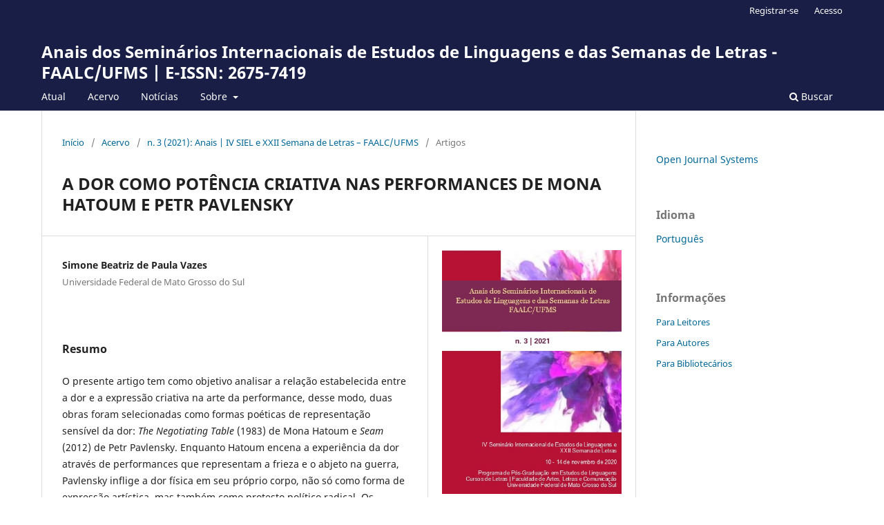

--- FILE ---
content_type: text/html; charset=utf-8
request_url: https://periodicos.ufms.br/index.php/SIEL/article/view/12691
body_size: 6196
content:
<!DOCTYPE html>
<html lang="pt-BR" xml:lang="pt-BR">
<head>
	<meta charset="utf-8">
	<meta name="viewport" content="width=device-width, initial-scale=1.0">
	<title>
		A DOR COMO POTÊNCIA CRIATIVA NAS PERFORMANCES DE MONA HATOUM E PETR PAVLENSKY
							| Anais dos Seminários Internacionais de Estudos de Linguagens e das Semanas de Letras - FAALC/UFMS | E-ISSN: 2675-7419
			</title>

	
<link rel="icon" href="https://periodicos.ufms.br/public/journals/51/favicon_pt_BR.jpg" />
<meta name="generator" content="Open Journal Systems 3.4.0.10" />
<link rel="schema.DC" href="http://purl.org/dc/elements/1.1/" />
<meta name="DC.Creator.PersonalName" content="Simone Beatriz de Paula Vazes"/>
<meta name="DC.Date.created" scheme="ISO8601" content="2021-06-29"/>
<meta name="DC.Date.dateSubmitted" scheme="ISO8601" content="2021-02-26"/>
<meta name="DC.Date.issued" scheme="ISO8601" content="2021-06-29"/>
<meta name="DC.Date.modified" scheme="ISO8601" content="2021-06-29"/>
<meta name="DC.Description" xml:lang="pt" content="O presente artigo tem como objetivo analisar a relação estabelecida entre a dor e a expressão criativa na arte da performance, desse modo, duas obras foram selecionadas como formas poéticas de representação sensível da dor: The Negotiating Table (1983) de Mona Hatoum e Seam (2012) de Petr Pavlensky. Enquanto Hatoum encena a experiência da dor através de performances que representam a frieza e o abjeto na guerra, Pavlensky inflige a dor física em seu próprio corpo, não só como forma de expressão artística, mas também como protesto político radical. Os manifestos da performance, de acordo com Goldberg (2007), desde os artistas futuristas até os atuais, refletem um modo de expressão de dissidentes em busca de meios distintos de pensar a experiência artística no cotidiano. Segundo Glusberg (2013), a performance questiona o natural e simultaneamente realiza um ato artístico que questiona os dogmas, em especial os comportamentais, através da sua manifestação. Além da pesquisa documental com os registros das performances e entrevistas com os artistas, autores como Glusberg (2013); Goldberg (2007); Agamben (2007); Mbembe (2013) e Rancière (2012) nos auxiliam na compreensão das questões artísticas, sociais e políticas levantadas na análise das obras."/>
<meta name="DC.Format" scheme="IMT" content="application/pdf"/>
<meta name="DC.Identifier" content="12691"/>
<meta name="DC.Identifier.pageNumber" content="151-159"/>
<meta name="DC.Identifier.URI" content="https://periodicos.ufms.br/index.php/SIEL/article/view/12691"/>
<meta name="DC.Language" scheme="ISO639-1" content="pt"/>
<meta name="DC.Rights" content="Copyright (c) 2021 Anais dos Seminários Internacionais de Estudos de Linguagens e das Semanas de Letras - FAALC/UFMS | E-ISSN: 2675-7419"/>
<meta name="DC.Source" content="Anais dos Seminários Internacionais de Estudos de Linguagens e das Semanas de Letras - FAALC/UFMS | E-ISSN: 2675-7419"/>
<meta name="DC.Source.ISSN" content="2675-7419"/>
<meta name="DC.Source.Issue" content="3"/>
<meta name="DC.Source.URI" content="https://periodicos.ufms.br/index.php/SIEL"/>
<meta name="DC.Title" content="A DOR COMO POTÊNCIA CRIATIVA NAS PERFORMANCES DE MONA HATOUM E PETR PAVLENSKY"/>
<meta name="DC.Type" content="Text.Serial.Journal"/>
<meta name="DC.Type.articleType" content="Artigos"/>
<meta name="gs_meta_revision" content="1.1"/>
<meta name="citation_journal_title" content="Anais dos Seminários Internacionais de Estudos de Linguagens e das Semanas de Letras - FAALC/UFMS | E-ISSN: 2675-7419"/>
<meta name="citation_journal_abbrev" content="Anais SIEL e Semanas de Letras - FAALC/UFMS"/>
<meta name="citation_issn" content="2675-7419"/> 
<meta name="citation_author" content="Simone Beatriz de Paula Vazes"/>
<meta name="citation_author_institution" content="Universidade Federal de Mato Grosso do Sul"/>
<meta name="citation_title" content="A DOR COMO POTÊNCIA CRIATIVA NAS PERFORMANCES DE MONA HATOUM E PETR PAVLENSKY"/>
<meta name="citation_language" content="pt"/>
<meta name="citation_date" content="2021/06/29"/>
<meta name="citation_issue" content="3"/>
<meta name="citation_firstpage" content="151"/>
<meta name="citation_lastpage" content="159"/>
<meta name="citation_abstract_html_url" content="https://periodicos.ufms.br/index.php/SIEL/article/view/12691"/>
<meta name="citation_abstract" xml:lang="pt" content="O presente artigo tem como objetivo analisar a relação estabelecida entre a dor e a expressão criativa na arte da performance, desse modo, duas obras foram selecionadas como formas poéticas de representação sensível da dor: The Negotiating Table (1983) de Mona Hatoum e Seam (2012) de Petr Pavlensky. Enquanto Hatoum encena a experiência da dor através de performances que representam a frieza e o abjeto na guerra, Pavlensky inflige a dor física em seu próprio corpo, não só como forma de expressão artística, mas também como protesto político radical. Os manifestos da performance, de acordo com Goldberg (2007), desde os artistas futuristas até os atuais, refletem um modo de expressão de dissidentes em busca de meios distintos de pensar a experiência artística no cotidiano. Segundo Glusberg (2013), a performance questiona o natural e simultaneamente realiza um ato artístico que questiona os dogmas, em especial os comportamentais, através da sua manifestação. Além da pesquisa documental com os registros das performances e entrevistas com os artistas, autores como Glusberg (2013); Goldberg (2007); Agamben (2007); Mbembe (2013) e Rancière (2012) nos auxiliam na compreensão das questões artísticas, sociais e políticas levantadas na análise das obras."/>
<meta name="citation_pdf_url" content="https://periodicos.ufms.br/index.php/SIEL/article/download/12691/9116"/>
<meta name="citation_reference" content="AGAMBEN, Giorgio. Homo Sacer: o Poder Soberano e a Vida Nua I. Trad. Henrique Burigo. Belo Horizonte: Editora UFMG, 2007."/>
<meta name="citation_reference" content="GLUSBERG, Jorge. A arte da performance. São Paulo: Perspectiva. 2013."/>
<meta name="citation_reference" content="GOLDBERG, Roselee. A arte da performance: do futurismo ao presente. Trad. Jefferson Luiz Camargo. Lisboa: Orfeu Negro. 2007."/>
<meta name="citation_reference" content="GUERCI, Antonio; CONSIGLIERE, Stefania. 1999. Por uma Antropologia da Dor. Nota Preliminar. ILHA - Revista de Antropologia, Florianópolis. Vol.1, nº 0, out. 1999, p. 57-72."/>
<meta name="citation_reference" content="MAALOUF, Ramez Philippe. Atlas du Liban. Confins - Revista Franco-Brasileira de Geografia. n. 4, 2008. Disponível em: &lt;https://journals.openedition.org/confins/5122&gt;. Acesso em: 3 dez. 2019."/>
<meta name="citation_reference" content="MBEMBE, Achille. Necropolitics. Trad.: Libby Meintjes. Public Culture. Duke University Press, 2003."/>
<meta name="citation_reference" content="MBEMBE, Achille. Necropolítica. Arte &amp; Ensaios - Revista do PPGAV/EBA/UFRJ, n. 32, p. 122-151. dez. 2016. Disponível em:&lt;https://revistas.ufrj.br/index.php/ae/article/view/8993&gt;. Acesso em: 24 fev. 2021."/>
<meta name="citation_reference" content="MBEMBE, Achille. Políticas da inimizade. Trad. Marta Lança. Lisboa: Antígona. 2017."/>
<meta name="citation_reference" content="NOGAARD, Ingrid. Documenting/Performing the vulnerable body: pain and agency in works by Boris Mikhailov and Petr Pavlensky. In: Contemporaneity: Historical Presence in Visual Culture, vol. 5, n. 1, 2016, p. 85-107. Disponível em: &lt;https://contemporaneity.pitt.edu/ojs/contemporaneity/article/view/184&gt;. Acesso em: 24 fev. 2021."/>
<meta name="citation_reference" content="PAVLENSKY, Petr. Interview: Petr Pavlensly. In: Art Chronika. 24 jul. 2012. Disponível em: &lt;http://artchronika.ru/persona/pavlensky-interview/&gt;. Acesso em: 24 fev. 2021."/>
<meta name="citation_reference" content="RANCIÈRE, Jacques. O espectador emancipado. São Paulo: WMF;Martins Fontes, 2012."/>
<meta name="citation_reference" content="RIGGS, Terry. Mona Hatoum born 1952 - Tate. TATE Museum, nov. 2017. Disponível em: &lt;https://www.tate.org.uk/art/artists/mona-hatoum-2365&gt;. Acesso em: 24 fev. 2021."/>
<meta name="citation_reference" content="SIFF News. Youtube. SIFF 2017 Trailer: Pavlensky – Man and Might. 2017. Disponível em: &lt;https://www.youtube.com/watch?v=2yNP6uo-Qp0&amp;t=2s&gt;. Acesso em: 24 fev. 2021."/>
<meta name="citation_reference" content="THIEMANN, Eckhard. Real Time Action Performance Art In The Middle East. Canvas Magazine, set. 2015. Disponível em: &lt;https://www.lawrieshabibi.com/usr/documents/press/download_url/236/canvas.-wb.-dt.-sep-2015.pdf&gt;. Acesso em: 24 fev. 2021."/>
<meta name="citation_reference" content="TSVETKOVA, Maria. Promotor russo pede prisão para integrantes da banda Pussy Riot. Reuters, 7 ago. 2012. Disponível em: &lt;https://www.reuters.com/article/cultura-russia-pussyriot-prisao-idBRSPE87604Q20120807&gt;. Acesso em: 24 fev. 2021."/>
<meta name="citation_reference" content="TZELEPIS, Elena. Vulnerable corporealities and precarious belongings in Mona Hatoum’s art. In: BUTLER, Judith; GAMBETTI, Zeynep; SABSAY, Leticia (ed.). Vulnerability in resistance. Durham: Duke University Press, p. 146-166, 2016."/>
<meta name="citation_reference" content="VELIMIROVIĆ, Andreja. Biography of Pyotr Pavlensky. Widewalls. 19 mai. 2016. Disponível em: &lt;https://www.widewalls.ch/artist/pyotr-pavlensky/&gt;. Acesso em: 24 fev. 2021."/>
<meta name="citation_reference" content="WEST Front Archive. Vimeo. Mona Hatoum – “The Negotiating Table” (1983). Disponível em:&lt;https://vimeo.com/217220004&gt;. Acesso em: 24 fev. 2021."/>
	<link rel="stylesheet" href="https://periodicos.ufms.br/index.php/SIEL/$$$call$$$/page/page/css?name=stylesheet" type="text/css" /><link rel="stylesheet" href="https://periodicos.ufms.br/index.php/SIEL/$$$call$$$/page/page/css?name=font" type="text/css" /><link rel="stylesheet" href="https://periodicos.ufms.br/lib/pkp/styles/fontawesome/fontawesome.css?v=3.4.0.10" type="text/css" />
</head>
<body class="pkp_page_article pkp_op_view" dir="ltr">

	<div class="pkp_structure_page">

				<header class="pkp_structure_head" id="headerNavigationContainer" role="banner">
						
 <nav class="cmp_skip_to_content" aria-label="Ir para os links de conteúdo">
	<a href="#pkp_content_main">Ir para o conteúdo principal</a>
	<a href="#siteNav">Ir para o menu de navegação principal</a>
		<a href="#pkp_content_footer">Ir para o rodapé</a>
</nav>

			<div class="pkp_head_wrapper">

				<div class="pkp_site_name_wrapper">
					<button class="pkp_site_nav_toggle">
						<span>Open Menu</span>
					</button>
										<div class="pkp_site_name">
																<a href="						https://periodicos.ufms.br/index.php/SIEL/index
					" class="is_text">Anais dos Seminários Internacionais de Estudos de Linguagens e das Semanas de Letras - FAALC/UFMS | E-ISSN: 2675-7419</a>
										</div>
				</div>

				
				<nav class="pkp_site_nav_menu" aria-label="Navegação no Site">
					<a id="siteNav"></a>
					<div class="pkp_navigation_primary_row">
						<div class="pkp_navigation_primary_wrapper">
																				<ul id="navigationPrimary" class="pkp_navigation_primary pkp_nav_list">
								<li class="">
				<a href="https://periodicos.ufms.br/index.php/SIEL/issue/current">
					Atual
				</a>
							</li>
								<li class="">
				<a href="https://periodicos.ufms.br/index.php/SIEL/issue/archive">
					Acervo
				</a>
							</li>
								<li class="">
				<a href="https://periodicos.ufms.br/index.php/SIEL/announcement">
					Notícias
				</a>
							</li>
								<li class="">
				<a href="https://periodicos.ufms.br/index.php/SIEL/about">
					Sobre
				</a>
									<ul>
																					<li class="">
									<a href="https://periodicos.ufms.br/index.php/SIEL/about">
										Sobre a Revista
									</a>
								</li>
																												<li class="">
									<a href="https://periodicos.ufms.br/index.php/SIEL/about/submissions">
										Submissão
									</a>
								</li>
																												<li class="">
									<a href="https://periodicos.ufms.br/index.php/SIEL/about/editorialTeam">
										Corpo Editorial
									</a>
								</li>
																												<li class="">
									<a href="https://periodicos.ufms.br/index.php/SIEL/about/privacy">
										Declaração de Privacidade
									</a>
								</li>
																												<li class="">
									<a href="https://periodicos.ufms.br/index.php/SIEL/about/contact">
										Contato
									</a>
								</li>
																		</ul>
							</li>
			</ul>

				

																						<div class="pkp_navigation_search_wrapper">
									<a href="https://periodicos.ufms.br/index.php/SIEL/search" class="pkp_search pkp_search_desktop">
										<span class="fa fa-search" aria-hidden="true"></span>
										Buscar
									</a>
								</div>
													</div>
					</div>
					<div class="pkp_navigation_user_wrapper" id="navigationUserWrapper">
							<ul id="navigationUser" class="pkp_navigation_user pkp_nav_list">
								<li class="profile">
				<a href="https://periodicos.ufms.br/index.php/SIEL/user/register">
					Registrar-se
				</a>
							</li>
								<li class="profile">
				<a href="https://periodicos.ufms.br/index.php/SIEL/login">
					Acesso
				</a>
							</li>
										</ul>

					</div>
				</nav>
			</div><!-- .pkp_head_wrapper -->
		</header><!-- .pkp_structure_head -->

						<div class="pkp_structure_content has_sidebar">
			<div class="pkp_structure_main" role="main">
				<a id="pkp_content_main"></a>

<div class="page page_article">
			<nav class="cmp_breadcrumbs" role="navigation" aria-label="Você está aqui:">
	<ol>
		<li>
			<a href="https://periodicos.ufms.br/index.php/SIEL/index">
				Início
			</a>
			<span class="separator">/</span>
		</li>
		<li>
			<a href="https://periodicos.ufms.br/index.php/SIEL/issue/archive">
				Acervo
			</a>
			<span class="separator">/</span>
		</li>
					<li>
				<a href="https://periodicos.ufms.br/index.php/SIEL/issue/view/671">
					n. 3 (2021): Anais | IV SIEL e XXII Semana de Letras – FAALC/UFMS
				</a>
				<span class="separator">/</span>
			</li>
				<li class="current" aria-current="page">
			<span aria-current="page">
									Artigos
							</span>
		</li>
	</ol>
</nav>
	
		  	 <article class="obj_article_details">

		
	<h1 class="page_title">
		A DOR COMO POTÊNCIA CRIATIVA NAS PERFORMANCES DE MONA HATOUM E PETR PAVLENSKY
	</h1>

	
	<div class="row">
		<div class="main_entry">

							<section class="item authors">
					<h2 class="pkp_screen_reader">Autores</h2>
					<ul class="authors">
											<li>
							<span class="name">
								Simone Beatriz de Paula Vazes
							</span>
															<span class="affiliation">
									Universidade Federal de Mato Grosso do Sul
																	</span>
																																		</li>
										</ul>
				</section>
			
									

						
										<section class="item abstract">
					<h2 class="label">Resumo</h2>
					<p>O presente artigo tem como objetivo analisar a relação estabelecida entre a dor e a expressão criativa na arte da performance, desse modo, duas obras foram selecionadas como formas poéticas de representação sensível da dor: <em>The Negotiating Table</em> (1983) de Mona Hatoum e <em>Seam</em> (2012) de Petr Pavlensky. Enquanto Hatoum encena a experiência da dor através de performances que representam a frieza e o abjeto na guerra, Pavlensky inflige a dor física em seu próprio corpo, não só como forma de expressão artística, mas também como protesto político radical. Os manifestos da performance, de acordo com Goldberg (2007), desde os artistas futuristas até os atuais, refletem um modo de expressão de dissidentes em busca de meios distintos de pensar a experiência artística no cotidiano. Segundo Glusberg (2013), a performance questiona o natural e simultaneamente realiza um ato artístico que questiona os dogmas, em especial os comportamentais, através da sua manifestação. Além da pesquisa documental com os registros das performances e entrevistas com os artistas, autores como Glusberg (2013); Goldberg (2007); Agamben (2007); Mbembe (2013) e Rancière (2012) nos auxiliam na compreensão das questões artísticas, sociais e políticas levantadas na análise das obras.</p>
				</section>
			
			

						
																			
										<section class="item references">
					<h2 class="label">
						Referências
					</h2>
					<div class="value">
																					<p>AGAMBEN, Giorgio. Homo Sacer: o Poder Soberano e a Vida Nua I. Trad. Henrique Burigo. Belo Horizonte: Editora UFMG, 2007. </p>
															<p>GLUSBERG, Jorge. A arte da performance. São Paulo: Perspectiva. 2013. </p>
															<p>GOLDBERG, Roselee. A arte da performance: do futurismo ao presente. Trad. Jefferson Luiz Camargo. Lisboa: Orfeu Negro. 2007. </p>
															<p>GUERCI, Antonio; CONSIGLIERE, Stefania. 1999. Por uma Antropologia da Dor. Nota Preliminar. ILHA - Revista de Antropologia, Florianópolis. Vol.1, nº 0, out. 1999, p. 57-72. </p>
															<p>MAALOUF, Ramez Philippe. Atlas du Liban. Confins - Revista Franco-Brasileira de Geografia. n. 4, 2008. Disponível em: &lt;<a href="https://journals.openedition.org/confins/5122">https://journals.openedition.org/confins/5122</a>&gt;. Acesso em: 3 dez. 2019. </p>
															<p>MBEMBE, Achille. Necropolitics. Trad.: Libby Meintjes. Public Culture. Duke University Press, 2003. </p>
															<p>MBEMBE, Achille. Necropolítica. Arte &amp; Ensaios - Revista do PPGAV/EBA/UFRJ, n. 32, p. 122-151. dez. 2016. Disponível em:&lt;<a href="https://revistas.ufrj.br/index.php/ae/article/view/8993">https://revistas.ufrj.br/index.php/ae/article/view/8993</a>&gt;. Acesso em: 24 fev. 2021. </p>
															<p>MBEMBE, Achille. Políticas da inimizade. Trad. Marta Lança. Lisboa: Antígona. 2017. </p>
															<p>NOGAARD, Ingrid. Documenting/Performing the vulnerable body: pain and agency in works by Boris Mikhailov and Petr Pavlensky. In: Contemporaneity: Historical Presence in Visual Culture, vol. 5, n. 1, 2016, p. 85-107. Disponível em: &lt;<a href="https://contemporaneity.pitt.edu/ojs/contemporaneity/article/view/184">https://contemporaneity.pitt.edu/ojs/contemporaneity/article/view/184</a>&gt;. Acesso em: 24 fev. 2021. </p>
															<p>PAVLENSKY, Petr. Interview: Petr Pavlensly. In: Art Chronika. 24 jul. 2012. Disponível em: &lt;<a href="http://artchronika.ru/persona/pavlensky-interview/">http://artchronika.ru/persona/pavlensky-interview/</a>&gt;. Acesso em: 24 fev. 2021. </p>
															<p>RANCIÈRE, Jacques. O espectador emancipado. São Paulo: WMF;Martins Fontes, 2012. </p>
															<p>RIGGS, Terry. Mona Hatoum born 1952 - Tate. TATE Museum, nov. 2017. Disponível em: &lt;<a href="https://www.tate.org.uk/art/artists/mona-hatoum-2365">https://www.tate.org.uk/art/artists/mona-hatoum-2365</a>&gt;. Acesso em: 24 fev. 2021. </p>
															<p>SIFF News. Youtube. SIFF 2017 Trailer: Pavlensky – Man and Might. 2017. Disponível em: &lt;<a href="https://www.youtube.com/watch?v=2yNP6uo-Qp0&amp;t=2s">https://www.youtube.com/watch?v=2yNP6uo-Qp0&amp;t=2s</a>&gt;. Acesso em: 24 fev. 2021. </p>
															<p>THIEMANN, Eckhard. Real Time Action Performance Art In The Middle East. Canvas Magazine, set. 2015. Disponível em: &lt;<a href="https://www.lawrieshabibi.com/usr/documents/press/download_url/236/canvas.-wb.-dt.-sep-2015.pdf">https://www.lawrieshabibi.com/usr/documents/press/download_url/236/canvas.-wb.-dt.-sep-2015.pdf</a>&gt;. Acesso em: 24 fev. 2021. </p>
															<p>TSVETKOVA, Maria. Promotor russo pede prisão para integrantes da banda Pussy Riot. Reuters, 7 ago. 2012. Disponível em: &lt;<a href="https://www.reuters.com/article/cultura-russia-pussyriot-prisao-idBRSPE87604Q20120807">https://www.reuters.com/article/cultura-russia-pussyriot-prisao-idBRSPE87604Q20120807</a>&gt;. Acesso em: 24 fev. 2021. </p>
															<p>TZELEPIS, Elena. Vulnerable corporealities and precarious belongings in Mona Hatoum’s art. In: BUTLER, Judith; GAMBETTI, Zeynep; SABSAY, Leticia (ed.). Vulnerability in resistance. Durham: Duke University Press, p. 146-166, 2016. </p>
															<p>VELIMIROVIĆ, Andreja. Biography of Pyotr Pavlensky. Widewalls. 19 mai. 2016. Disponível em: &lt;<a href="https://www.widewalls.ch/artist/pyotr-pavlensky/">https://www.widewalls.ch/artist/pyotr-pavlensky/</a>&gt;. Acesso em: 24 fev. 2021. </p>
															<p>WEST Front Archive. Vimeo. Mona Hatoum – “The Negotiating Table” (1983). Disponível em:&lt;<a href="https://vimeo.com/217220004">https://vimeo.com/217220004</a>&gt;. Acesso em: 24 fev. 2021. </p>
																		</div>
				</section>
			
		</div><!-- .main_entry -->

		<div class="entry_details">

										<div class="item cover_image">
					<div class="sub_item">
													<a href="https://periodicos.ufms.br/index.php/SIEL/issue/view/671">
								<img src="https://periodicos.ufms.br/public/journals/51/cover_issue_671_pt_BR.jpg" alt="">
							</a>
											</div>
				</div>
			
										<div class="item galleys">
					<h2 class="pkp_screen_reader">
						Downloads
					</h2>
					<ul class="value galleys_links">
													<li>
								
	
													

<a class="obj_galley_link pdf" href="https://periodicos.ufms.br/index.php/SIEL/article/view/12691/9116">
		
	PDF

	</a>
							</li>
											</ul>
				</div>
						
						<div class="item published">
				<section class="sub_item">
					<h2 class="label">
						Publicado
					</h2>
					<div class="value">
																			<span>2021-06-29</span>
																	</div>
				</section>
							</div>
			
						
										<div class="item issue">

											<section class="sub_item">
							<h2 class="label">
								Edição
							</h2>
							<div class="value">
								<a class="title" href="https://periodicos.ufms.br/index.php/SIEL/issue/view/671">
									n. 3 (2021): Anais | IV SIEL e XXII Semana de Letras – FAALC/UFMS
								</a>
							</div>
						</section>
					
											<section class="sub_item">
							<h2 class="label">
								Seção
							</h2>
							<div class="value">
								Artigos
							</div>
						</section>
					
									</div>
			
						
										<div class="item copyright">
					<h2 class="label">
						Licença
					</h2>
										<p>Autores que publicam neste periódico concordam com os seguintes termos:</p><p>1. Autores mantêm os direitos autorais e concedem à revista o direito de primeira publicação, com o trabalho simultaneamente licenciado sob a <a href="http://creativecommons.org/licenses/by/3.0/" target="_new">Licença Creative Commons Attribution</a> que permite o compartilhamento do trabalho com reconhecimento da autoria e publicação inicial nesta revista.</p><p>2. Autores têm autorização para assumir contratos adicionais separadamente, para distribuição não-exclusiva da versão do trabalho publicada nesta revista (ex.: publicar em repositório institucional ou como capítulo de livro), com reconhecimento de autoria e publicação inicial nesta revista.</p><p>3. Autores têm permissão e são estimulados a publicar e distribuir seu trabalho online (ex.: em repositórios institucionais ou na sua página pessoal) a qualquer ponto antes ou durante o processo editorial, já que isso pode gerar alterações produtivas, bem como aumentar o impacto e a citação do trabalho publicado (Veja <a href="http://opcit.eprints.org/oacitation-biblio.html" target="_new">O Efeito do Acesso Livre</a>).</p>
				</div>
			
			

		</div><!-- .entry_details -->
	</div><!-- .row -->

</article>

	

</div><!-- .page -->

	</div><!-- pkp_structure_main -->

									<div class="pkp_structure_sidebar left" role="complementary">
				<div class="pkp_block block_developed_by">
	<h2 class="pkp_screen_reader">
		Desenvolvido por
	</h2>

	<div class="content">
		<a href="https://pkp.sfu.ca/ojs/">
			Open Journal Systems
		</a>
	</div>
</div>
<div class="pkp_block block_language">
	<h2 class="title">
		Idioma
	</h2>

	<div class="content">
		<ul>
							<li class="locale_pt_BR current" lang="pt-BR">
					<a href="https://periodicos.ufms.br/index.php/SIEL/user/setLocale/pt_BR?source=%2Findex.php%2FSIEL%2Farticle%2Fview%2F12691">
						Português
					</a>
				</li>
					</ul>
	</div>
</div><!-- .block_language -->
<div class="pkp_block block_information">
	<h2 class="title">Informações</h2>
	<div class="content">
		<ul>
							<li>
					<a href="https://periodicos.ufms.br/index.php/SIEL/information/readers">
						Para Leitores
					</a>
				</li>
										<li>
					<a href="https://periodicos.ufms.br/index.php/SIEL/information/authors">
						Para Autores
					</a>
				</li>
										<li>
					<a href="https://periodicos.ufms.br/index.php/SIEL/information/librarians">
						Para Bibliotecários
					</a>
				</li>
					</ul>
	</div>
</div>

			</div><!-- pkp_sidebar.left -->
			</div><!-- pkp_structure_content -->

<div class="pkp_structure_footer_wrapper" role="contentinfo">
	<a id="pkp_content_footer"></a>

	<div class="pkp_structure_footer">

					<div class="pkp_footer_content">
				<p>E-ISSN: <strong>2675-7419</strong></p>
			</div>
		
		<div class="pkp_brand_footer">
			<a href="https://periodicos.ufms.br/index.php/SIEL/about/aboutThisPublishingSystem">
				<img alt="Mais informações sobre o sistema de publicação, a plataforma e o fluxo de publicação do OJS/PKP." src="https://periodicos.ufms.br/templates/images/ojs_brand.png">
			</a>
		</div>
	</div>
</div><!-- pkp_structure_footer_wrapper -->

</div><!-- pkp_structure_page -->

<script src="https://periodicos.ufms.br/lib/pkp/lib/vendor/components/jquery/jquery.min.js?v=3.4.0.10" type="text/javascript"></script><script src="https://periodicos.ufms.br/lib/pkp/lib/vendor/components/jqueryui/jquery-ui.min.js?v=3.4.0.10" type="text/javascript"></script><script src="https://periodicos.ufms.br/plugins/themes/default/js/lib/popper/popper.js?v=3.4.0.10" type="text/javascript"></script><script src="https://periodicos.ufms.br/plugins/themes/default/js/lib/bootstrap/util.js?v=3.4.0.10" type="text/javascript"></script><script src="https://periodicos.ufms.br/plugins/themes/default/js/lib/bootstrap/dropdown.js?v=3.4.0.10" type="text/javascript"></script><script src="https://periodicos.ufms.br/plugins/themes/default/js/main.js?v=3.4.0.10" type="text/javascript"></script>


</body>
</html>
